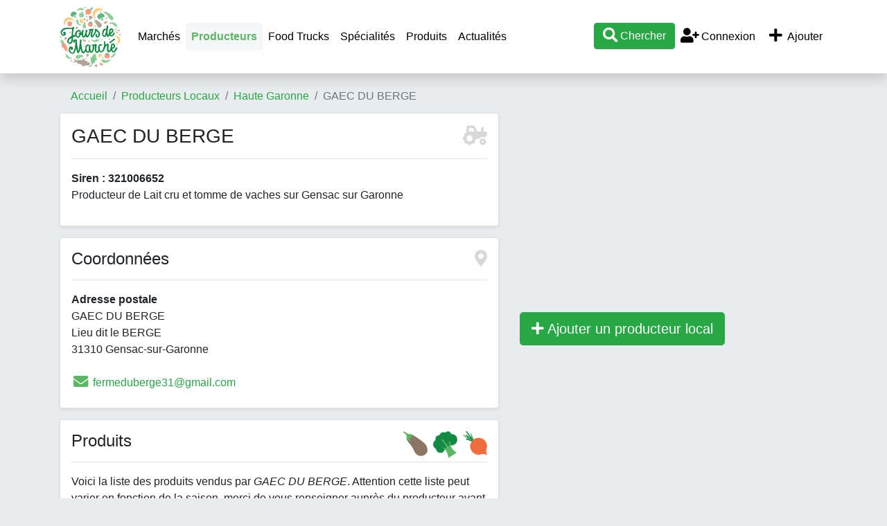

--- FILE ---
content_type: text/html; charset=utf-8
request_url: https://www.google.com/recaptcha/api2/aframe
body_size: 267
content:
<!DOCTYPE HTML><html><head><meta http-equiv="content-type" content="text/html; charset=UTF-8"></head><body><script nonce="Xo4hhkyi4rolO4PLJZCNvQ">/** Anti-fraud and anti-abuse applications only. See google.com/recaptcha */ try{var clients={'sodar':'https://pagead2.googlesyndication.com/pagead/sodar?'};window.addEventListener("message",function(a){try{if(a.source===window.parent){var b=JSON.parse(a.data);var c=clients[b['id']];if(c){var d=document.createElement('img');d.src=c+b['params']+'&rc='+(localStorage.getItem("rc::a")?sessionStorage.getItem("rc::b"):"");window.document.body.appendChild(d);sessionStorage.setItem("rc::e",parseInt(sessionStorage.getItem("rc::e")||0)+1);localStorage.setItem("rc::h",'1769405793351');}}}catch(b){}});window.parent.postMessage("_grecaptcha_ready", "*");}catch(b){}</script></body></html>